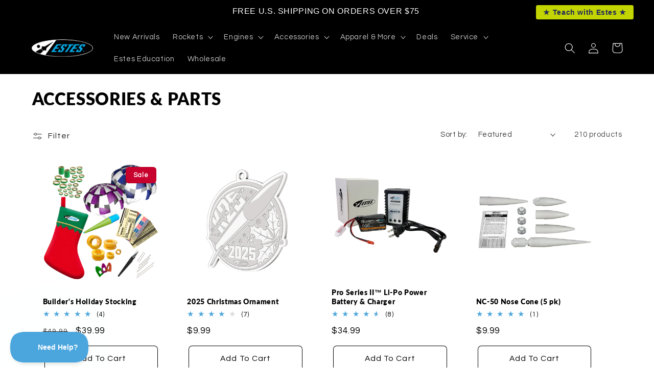

--- FILE ---
content_type: text/css
request_url: https://estesrockets.com/cdn/shop/t/8/assets/ecom-67eaf391d6ca8638bb078125.css?v=74033891643811905931743457451
body_size: 1261
content:
.ecom-column{position:relative}.ecom-column>.core__column--wrapper{align-items:flex-start;display:flex}.ecom-column__overlay .ecom-overlay{pointer-events:none}.ecom-column__overlay>.ecom-overlay,.ecom-column__overlay .ecom-video-background-youtube{position:absolute;top:0;right:0;bottom:0;left:0}@media only screen and (min-width: 768px){.ecom-column>.core__column--wrapper{height:100%}}.ecom-use-parallax{background:unset!important}.ecom-parallax-background{position:absolute;width:100%;height:100%;display:flex;overflow:hidden}.ecom-parallax-background img{object-fit:cover;width:100%;position:absolute;top:0;left:50%;transform:translate(-50%);pointer-events:none}.ecom-row{width:100%;position:relative}.ecom-video-background-youtube-wrapper{overflow:hidden}.ecom-section__overlay>.ecom-overlay,.ecom-section__overlay .ecom-video-background-youtube,.ecom-video-background-youtube-wrapper{position:absolute;top:0;left:0;bottom:0;right:0}.ecom-row:not(.ecom-section){float:left}.ecom-row.ecom-section{clear:both}.ecom-row:hover{z-index:1}.ecom-row>div.core__row--columns.core__row--full{max-width:100%}@media (min-aspect-ratio: 16/9){.ecom-section__overlay .ecom-video-background-youtube{height:300%;top:-100%}}@media (max-aspect-ratio: 16/9){.ecom-section__overlay .ecom-video-background-youtube{width:300%;left:-100%}}@supports not (aspect-ratio: 16 / 9){.ecom-video-background-youtube:before{display:block;content:"";width:100%;padding-top:56.25%}.ecom-video-background-youtube .ecom-video-background{position:absolute;top:0;right:0;bottom:0;left:0}.ecom-video-background{-o-object-fit:unset!important;object-fit:unset!important}}@media (max-width: 767px){.ecom-section__video-bg .ecom-video-background-youtube{display:none}}.el__heading--tooltip-wrapper{position:relative;display:inline-block}.el__heading--tooltip-wrapper svg{width:18px;cursor:pointer}.el__heading--tooltip-content{line-height:16px;max-width:200px;position:absolute;display:block;width:max-content;opacity:0;padding:5px;visibility:hidden;font-size:14px;background-color:#545454;color:#fff;border-radius:5px;transition:.5s ease all;z-index:999}.el__heading--tooltip-content.el__tooltip-tablet,.el__heading--tooltip-content.el__tooltip-mobile{display:none}.el__heading--tooltip-bottom{left:50%;transform:translate(-50%,10px)}.el__heading--tooltip-left{transform:translate(-20px,-50%);right:100%;top:50%}.el__heading--tooltip-top{left:50%;bottom:100%;transform:translate(-50%,-10px)}.el__heading--tooltip-right{top:50%;left:100%;transform:translate(20px,-50%)}.tooltip__arrow:before{position:absolute;content:"";width:8px;height:8px;background:inherit;z-index:-1}.tooltip__arrow.el__heading--tooltip-bottom:before{top:0;transform:translate(-50%,-50%) rotate(45deg);left:50%}.tooltip__arrow.el__heading--tooltip-top:before{transform:translate(-50%,50%) rotate(45deg);bottom:0%;left:50%}.tooltip__arrow.el__heading--tooltip-right:before{transform:translate(-50%,50%) rotate(45deg);bottom:50%;left:0%}.tooltip__arrow.el__heading--tooltip-left:before{transform:translate(50%,50%) rotate(45deg);bottom:50%;right:0%}.el__heading--tooltip-wrapper svg:hover~.el__heading--tooltip-bottom,.el__heading--tooltip-wrapper svg:hover~.el__heading--tooltip-top{opacity:1;visibility:visible;transform:translate(-50%)}.el__heading--tooltip-wrapper svg:hover~.el__heading--tooltip-left{opacity:1;visibility:visible;transform:translate(-15px,-50%)}.el__heading--tooltip-wrapper svg:hover~.el__heading--tooltip-right{opacity:1;visibility:visible;transform:translate(15px,-50%)}@media screen and (max-width: 1024px){.el__heading--tooltip-content.el__tooltip-desktop{display:none}.el__heading--tooltip-content.el__tooltip-tablet{display:block}}@media screen and (max-width: 767px){.el__heading--tooltip-content.el__tooltip-tablet{display:none}.el__heading--tooltip-content.el__tooltip-mobile{display:block}}.ecom__text--dropcap:first-letter{font-size:40px;color:#2bcf19;display:inline-flex;border-style:solid;border-width:1px;border-color:transparent;float:left;line-height:1}.ecom__text--dropcap.has-drop-cap-view-default:first-letter{border:none}body[ecom-loaded] .ecom-sections .element__text a{cursor:auto}.text-content.ecom-html{overflow:hidden;position:relative}.ecom-text--is-mark:after{position:absolute;content:"";left:0;right:0;bottom:0;height:150px;background:linear-gradient(#fff0,#fff);pointer-events:none}.ecom-text_view-more-btn,.ecom-text_view-less-btn{display:flex;background:none;outline:none;border:none;align-items:center}.ecom__element--button-icon{display:flex;align-items:center}.ecom-text_view-more-btn svg,.ecom-text_view-less-btn svg{width:16px;color:#fff}sub,sup{position:relative;font-size:75%;line-height:0;vertical-align:baseline}sup{top:-.5em}sub{bottom:-.25em}.ecom-core.ecom-b2oanf9aqcc{width:100%}.ecom-core.ecom-b2oanf9aqcc>div.core__column--wrapper>div.core__blocks>div.core__blocks--body>div.ecom-block.elmspace:not(:first-child){margin-top:0}@media screen and (max-width: 767px) and (min-width: 101px){.ecom-core.ecom-b2oanf9aqcc{width:100%}}.ecom-core.ecom-b2oanf9aqcc>.core__column--wrapper{border-style:solid;border-top-width:1.5px;border-color:#4ba6de}@media screen and (max-width: 1024px) and (min-width: 768px){html body .ecom-core.ecom-w3igqwsq0mb .ecom-core.ecom-b2oanf9aqcc>div.core__column--wrapper{margin-right:20px!important;margin-left:20px!important}}@media screen and (max-width: 767px) and (min-width: 101px){html body .ecom-core.ecom-w3igqwsq0mb .ecom-core.ecom-b2oanf9aqcc>div.core__column--wrapper{margin-right:10px!important;margin-left:10px!important;padding-right:10px!important;padding-left:10px!important}}.ecom-core.ecom-rxbnk8w1st{padding-right:0!important;padding-left:0!important}@media screen and (max-width: 767px) and (min-width: 101px){.ecom-core.ecom-rxbnk8w1st{padding-top:0!important;padding-bottom:0!important}}.ecom-core.ecom-u48fxq596x{width:100%}@media screen and (max-width: 767px) and (min-width: 101px){.ecom-core.ecom-u48fxq596x{width:100%}}@media screen and (max-width: 767px) and (min-width: 101px){html body .ecom-core.ecom-w3igqwsq0mb .ecom-core.ecom-u48fxq596x>div.core__column--wrapper{padding-right:0!important;padding-left:0!important}}.ecom-core.ecom-o8qbrzyuem8 .ecom-text--more-actions button,.ecom-core.ecom-o8qbrzyuem8 .ecom-text--less-actions button{gap:6px}.ecom-core.ecom-o8qbrzyuem8 .text-content,.ecom-core.ecom-o8qbrzyuem8 .text-content a,.ecom-core.ecom-o8qbrzyuem8 .text-content p,.ecom-core.ecom-o8qbrzyuem8 .text-content span{text-align:center}.ecom-core.ecom-o8qbrzyuem8 .ecom-text_view-more-btn{justify-content:flex-start;text-decoration:underline;font-size:none;color:#fff;background-color:#0691b1;border-radius:2px;padding-top:5px;padding-bottom:5px}.ecom-core.ecom-o8qbrzyuem8 .ecom-text_view-more-btn:hover{background-color:#0691b1b0}.ecom-core.ecom-o8qbrzyuem8 .ecom-text_view-less-btn{text-decoration:underline;color:#fff;background-color:#0691b1;border-radius:2px;padding-top:5px;padding-bottom:5px}.ecom-core.ecom-o8qbrzyuem8 .ecom-text_view-less-btn:hover{background-color:#0691b1b0}@media screen and (max-width: 767px) and (min-width: 101px){.ecom-core.ecom-o8qbrzyuem8 .text-content,.ecom-core.ecom-o8qbrzyuem8 .text-content a,.ecom-core.ecom-o8qbrzyuem8 .text-content p,.ecom-core.ecom-o8qbrzyuem8 .text-content span{text-align:center}}.ecom-core.ecom-1xersrlelgr{padding-right:0!important;padding-left:0!important}.ecom-core.ecom-d52d5y3cy37{width:60%}@media screen and (max-width: 767px) and (min-width: 101px){.ecom-core.ecom-d52d5y3cy37{width:100%}}@media screen and (max-width: 767px) and (min-width: 101px){html body .ecom-core.ecom-w3igqwsq0mb .ecom-core.ecom-d52d5y3cy37>div.core__column--wrapper{padding:0!important}}.ecom-core.ecom-4dx99e1ksay .ecom-text--more-actions button,.ecom-core.ecom-4dx99e1ksay .ecom-text--less-actions button{gap:6px}.ecom-core.ecom-4dx99e1ksay .text-content,.ecom-core.ecom-4dx99e1ksay .text-content a,.ecom-core.ecom-4dx99e1ksay .text-content p,.ecom-core.ecom-4dx99e1ksay .text-content span{text-align:left}.ecom-core.ecom-4dx99e1ksay .ecom-text_view-more-btn{justify-content:flex-start;text-decoration:underline;font-size:none;color:#fff;background-color:#0691b1;border-radius:2px;padding-top:5px;padding-bottom:5px}.ecom-core.ecom-4dx99e1ksay .ecom-text_view-more-btn:hover{background-color:#0691b1b0}.ecom-core.ecom-4dx99e1ksay .ecom-text_view-less-btn{text-decoration:underline;color:#fff;background-color:#0691b1;border-radius:2px;padding-top:5px;padding-bottom:5px}.ecom-core.ecom-4dx99e1ksay .ecom-text_view-less-btn:hover{background-color:#0691b1b0}@media screen and (max-width: 767px) and (min-width: 101px){.ecom-core.ecom-4dx99e1ksay .text-content,.ecom-core.ecom-4dx99e1ksay .text-content a,.ecom-core.ecom-4dx99e1ksay .text-content p,.ecom-core.ecom-4dx99e1ksay .text-content span{text-align:center}}.ecom-core.ecom-4dx99e1ksay{padding-bottom:0!important;margin-top:0!important}.ecom-core.ecom-w1yg2jhdv9q{width:40%}@media screen and (max-width: 767px) and (min-width: 101px){.ecom-core.ecom-w1yg2jhdv9q{width:100%}}@media screen and (max-width: 767px) and (min-width: 101px){html body .ecom-core.ecom-w3igqwsq0mb .ecom-core.ecom-w1yg2jhdv9q>div.core__column--wrapper{padding-right:0!important;padding-bottom:0!important;padding-left:0!important}}.ecom-core.ecom-bn43vevwyqw{text-align:center}.ecom-core.ecom-bn43vevwyqw{padding-bottom:0!important}@media screen and (max-width: 767px) and (min-width: 101px){.ecom-core.ecom-bn43vevwyqw{padding-bottom:0!important;margin-bottom:0!important}}.ecom-core.ecom-bn43vevwyqw{position:sticky;top:20px}.ecom-core.ecom-9uzcwqlak4a .element__heading .ecom__heading{text-align:center}.ecom-core.ecom-9uzcwqlak4a .element__heading .ecom__heading,.ecom-core.ecom-9uzcwqlak4a .element__heading .ecom__heading a{font-weight:600}@media screen and (max-width: 1024px) and (min-width: 768px){.ecom-core.ecom-9uzcwqlak4a .element__heading .ecom__heading{text-align:center}}@media screen and (max-width: 767px) and (min-width: 101px){.ecom-core.ecom-9uzcwqlak4a .element__heading .ecom__heading{text-align:center}.ecom-core.ecom-9uzcwqlak4a .element__heading .ecom__heading,.ecom-core.ecom-9uzcwqlak4a .element__heading .ecom__heading a{font-size:25px}}.ecom-core.ecom-9uzcwqlak4a{padding-bottom:0!important}@media screen and (max-width: 1024px) and (min-width: 768px){.ecom-core.ecom-9uzcwqlak4a{padding-bottom:0!important}}.ecom-core.ecom-9uzcwqlak4a h3{font-size:calc(var(--font-heading-scale)* 1.4em)!important}@media screen and (max-width: 767px) and (min-width: 101px){.ecom-core.ecom-9uzcwqlak4a h3{font-size:calc(var(--font-heading-scale)* 1.15em)!important}}.ecom-core.ecom-p6cuvt6oqsk .element__heading .ecom__heading{text-align:center}.ecom-core.ecom-p6cuvt6oqsk .element__heading .ecom__heading,.ecom-core.ecom-p6cuvt6oqsk .element__heading .ecom__heading a{font-weight:500}@media screen and (max-width: 1024px) and (min-width: 768px){.ecom-core.ecom-p6cuvt6oqsk .element__heading .ecom__heading{text-align:center}}@media screen and (max-width: 767px) and (min-width: 101px){.ecom-core.ecom-p6cuvt6oqsk .element__heading .ecom__heading{text-align:center}.ecom-core.ecom-p6cuvt6oqsk .element__heading .ecom__heading,.ecom-core.ecom-p6cuvt6oqsk .element__heading .ecom__heading a{font-size:25px}}@media screen and (max-width: 1024px) and (min-width: 768px){.ecom-core.ecom-p6cuvt6oqsk{padding-bottom:0!important}}@media screen and (max-width: 767px) and (min-width: 101px){.ecom-core.ecom-p6cuvt6oqsk{padding-bottom:0!important}}.ecom-core.ecom-p6cuvt6oqsk h2{font-size:calc(var(--font-heading-scale)* 4rem)!important}@media screen and (max-width: 767px) and (min-width: 101px){.ecom-core.ecom-p6cuvt6oqsk h2{font-size:calc(var(--font-heading-scale)* 3rem)!important;line-height:1.1!important}}.ecom-core.ecom-l1sj9cb6aq .element__heading .ecom__heading{text-align:center}.ecom-core.ecom-l1sj9cb6aq .element__heading .ecom__heading,.ecom-core.ecom-l1sj9cb6aq .element__heading .ecom__heading a{font-weight:500}@media screen and (max-width: 1024px) and (min-width: 768px){.ecom-core.ecom-l1sj9cb6aq .element__heading .ecom__heading{text-align:center}}@media screen and (max-width: 767px) and (min-width: 101px){.ecom-core.ecom-l1sj9cb6aq .element__heading .ecom__heading{text-align:center}.ecom-core.ecom-l1sj9cb6aq .element__heading .ecom__heading,.ecom-core.ecom-l1sj9cb6aq .element__heading .ecom__heading a{font-size:25px}}@media screen and (max-width: 1024px) and (min-width: 768px){.ecom-core.ecom-l1sj9cb6aq{padding-bottom:0!important}}@media screen and (max-width: 767px) and (min-width: 101px){.ecom-core.ecom-l1sj9cb6aq{padding-bottom:0!important}}.ecom-core.ecom-l1sj9cb6aq h2{font-size:calc(var(--font-heading-scale)* 4rem)!important}@media screen and (max-width: 767px) and (min-width: 101px){.ecom-core.ecom-l1sj9cb6aq h2{font-size:calc(var(--font-heading-scale)* 3rem)!important;line-height:1.1!important}}
/*# sourceMappingURL=/cdn/shop/t/8/assets/ecom-67eaf391d6ca8638bb078125.css.map?v=74033891643811905931743457451 */
